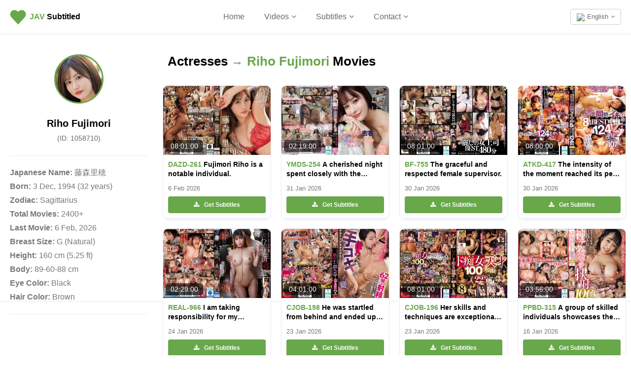

--- FILE ---
content_type: text/html; charset=UTF-8
request_url: https://javsubtitled.com/videos/cast/riho-fujimori
body_size: 9205
content:
<!DOCTYPE html><html lang="en"><head><meta http-equiv="X-UA-Compatible" content="IE=Edge,chrome=1" /><title>Riho Fujimori (ID: 1058710) Japanese Adult Movies with English SRT Subtitles | JAV Subtitled</title><meta charset="UTF-8" /><meta name="description" content="Riho Fujimori (ID: 1058710) Japanese Adult Movie List with SRT English subtitles" /><meta property="og:title" content="Riho Fujimori (ID: 1058710) Japanese Adult Movies with English SRT Subtitles | JAV Subtitled" /> <meta name="twitter:title" content="Riho Fujimori (ID: 1058710) Japanese Adult Movies with English SRT Subtitles | JAV Subtitled" /><meta property="og:description" content="Riho Fujimori (ID: 1058710) Japanese Adult Movie List with SRT English subtitles" /><meta name="twitter:description" content="Riho Fujimori (ID: 1058710) Japanese Adult Movie List with SRT English subtitles" /><meta property="og:site_name" content="JAV Subtitled" /> <meta property="og:type" content="website" /><meta property="og:url" content="https://javsubtitled.com/videos/cast/riho-fujimori" /> <link rel="canonical" href="https://javsubtitled.com/videos/cast/riho-fujimori" /><link rel="alternate" href="https://javsubtitled.com/videos/cast/riho-fujimori" hreflang="x-default" /><link rel="alternate" href="https://javsubtitled.com/videos/cast/riho-fujimori" hreflang="en" /><link rel="alternate" href="https://javsubtitled.com/ja/videos/cast/riho-fujimori" hreflang="ja" /><link rel="alternate" href="https://javsubtitled.com/zh/videos/cast/riho-fujimori" hreflang="zh" /><link rel="alternate" href="https://javsubtitled.com/id/videos/cast/riho-fujimori" hreflang="id" /><base href="https://javsubtitled.com" /><meta name="twitter:site" content="@javsubtitled" /><meta name="twitter:card" content="summary_large_image" /><link rel="image_src" href="https://javsubtitled.com/includes/Layout/images/assets/javsubtitled-cover.jpg" /><meta property="og:image" content="https://javsubtitled.com/includes/Layout/images/assets/javsubtitled-cover.jpg" /><meta name="twitter:image" content="https://javsubtitled.com/includes/Layout/images/assets/javsubtitled-cover.jpg" /><meta name="viewport" content="initial-scale=1, viewport-fit=cover, width=device-width, maximum-scale=1.0, user-scalable=no" /></meta><meta name="mobile-web-app-capable" content="yes" /><meta name="apple-mobile-web-app-status-bar-style" content="white" /><link rel="apple-touch-icon" href="includes/Layout/images/logos/sitelogogreen.png" /><meta name="apple-mobile-web-app-title" content="JAV Subtitled"><meta name ="rating" content="adult" /><meta name="yandex-verification" content="240e4036c2160c17" /><link rel="preload" as="image" href="includes/Layout/images/preloaders/loader.gif" /><link rel="stylesheet" href="includes/Layout/css/bootstrap.min.css?v=47.4" /><link rel="preload" href="includes/Layout/css/bootstrap-datetimepicker.css?v=47.4" as="style" onload="this.rel='stylesheet'" /><link rel="preload" href="includes/Layout/css/colorpicker.css?v=47.4" as="style" onload="this.rel='stylesheet'" /><link rel="preload" href="includes/Layout/css/font-awesome.min.css?v=47.4" as="style" onload="this.rel='stylesheet'" /><link rel="stylesheet" href="includes/Layout/css/javsubtitled.css?v=47.4" /><link rel="preload" href="includes/Layout/css/circle.css?v=47.4" as="style" onload="this.rel='stylesheet'" /><link rel="preload" href="includes/Layout/css/jcrop.css?v=47.4" as="style" onload="this.rel='stylesheet'" /><link rel="preload" href="includes/Layout/css/medium-editor.css?v=47.4" type="text/css" as="style" onload="this.rel='stylesheet'" /><link rel="preload" href="includes/Layout/css/medium-editor-default-template.css?v=47.4" type="text/css" as="style" onload="this.rel='stylesheet'" /><link rel="preload" href="includes/Layout/css/medium-editor-insert.css?v=47.4" type="text/css" as="style" onload="this.rel='stylesheet'" /><link rel="preload" href="https://vjs.zencdn.net/8.16.1/video-js.css" as="style" onload="this.rel='stylesheet'" /><link rel="preload" href="https://vjs.zencdn.net/8.0.0/video-js.css" as="style" onload="this.rel='stylesheet'" /><link id="color-css" rel="preload" href="includes/Layout/css/colors/green.css?v=47.4" as="style" onload="this.rel='stylesheet'" /><link rel="shortcut icon" type="image/x-icon" href="https://javsubtitled.com/javsubtitled.ico" /><script src="includes/Layout/js/jquery-2.1.1.min.js"></script><script>$(document).ready(function(){$(window).data('sitecode', "javsubtitled");$(window).data('domainname', "javsubtitled.com");$(window).data('brandtitle', "JAV Subtitled");$(window).data('defaultcolor', "#69A74B");$(window).data('siteurl', "https://javsubtitled.com");$(window).data('apiurl', "https://javsubtitled.com/API/v1.0");$(window).data('uniqueid', "d95700a1fc3b42922c75e3a4a39d0cbb");$(window).data('enckey', "6418cb737518382c5d89ed4019c2cf7a");$(window).data('logincookie', "logincookie");$(window).data('businessprofileid', "0");$(window).data('profileid', "0");$(window).data('accountid', "0");$(window).data('token', "");$(window).data('profile', "");$(window).data('deviceos', "Mozilla/5.0 (Macintosh; Intel Mac OS X 10_15_7) AppleWebKit/537.36 (KHTML, like Gecko) Chrome/131.0.0.0 Safari/537.36; ClaudeBot/1.0; +claudebot@anthropic.com)");$(window).data('profile', '');$(window).data('account', '');$(window).data('country', '');$(window).data('logintitle', '');$(window).data('remoteaddr', '52.15.80.244');$(window).data('language', 'en');$(window).data('browserlanguage', 'en');});</script><script type="text/javascript" src="includes/Layout/js/headerscript.js?v=47.4"></script><script type="text/javascript" src="includes/Languages/javsubtitled/en.js?v=47.4"></script></head><body><div class="modal fade" id="myModal" style="max-height:100%; overflow-y:auto; z-index:102;"></div><div class="modal fade" id="myModal2" style="max-height:100%; overflow-y:auto; z-index:103;"></div><div id="feedloader" align="center" style="display:none; position:fixed; left:50%; top:40%; background-color:black; vertical-align:middle; width:60px; height:60px; border-radius:360px; margin-top:-30px; margin-left:-30px; opacity:0.7; z-index:99999999999; padding-top:7px;"><img src="includes/Layout/images/preloaders/loader.gif" /></div><div align="center" style="position:fixed; z-index:4; background-color:white; top:0px; left:0px; color:black; font-weight:bold; width:100%; padding:20px; min-height:65px; padding-top:15px; border-bottom:1px solid #eeeeee; box-shadow:0px 0px 5px #eeeeee;"><div style="position:relative;" align="center"><a href="https://javsubtitled.com/" style="color:black;" title="JAV Subtitled"><img src="includes/Layout/images/logos/sitelogogreen.png" alt="JAV Subtitled Logo" class="logoimg" /></a><p class="logotext"><a href="https://javsubtitled.com/" style="color:black;" title="JAV Subtitled"><strong style="color:#69A74B;">J<strong style="color:#69A74B;">AV</strong></strong> Subtitled</a></p><div class="dropdown" style="position:absolute; top:3px; right:0px;">
<button class="btn btn-default dropdown-toggle" data-toggle="dropdown" aria-haspopup="true" aria-expanded="true" style="font-size:13px; color:#666666; font-weight:normal; background-color:transparent; vertical-align:bottom;"><img src="https://javsubtitled.com/API/v1.0/images/Flags/32/gb.png" style="width:18px; height:auto; margin-right:5px;" />English<i class="fa fa-angle-down" style="margin-left:5px;"></i></button><ul style="text-align:left;" class="dropdown-menu dropdown-menu-right" aria-labelledby="dropdownMenu2"><li><a href="https://javsubtitled.com/videos/cast/riho-fujimori"><img src="https://javsubtitled.com/API/v1.0/images/Flags/32/gb.png" style="width:20px; height:auto; margin-right:5px;" />English</a></li>
<li><a href="https://javsubtitled.com/zh/videos/cast/riho-fujimori"><img src="https://javsubtitled.com/API/v1.0/images/Flags/32/cn.png" style="width:20px; height:auto; margin-right:5px;" />中文</a></li>
<li><a href="https://javsubtitled.com/ja/videos/cast/riho-fujimori"><img src="https://javsubtitled.com/API/v1.0/images/Flags/32/jp.png" style="width:20px; height:auto; margin-right:5px;" />日本語</a></li>
<li><a href="https://javsubtitled.com/id/videos/cast/riho-fujimori"><img src="https://javsubtitled.com/API/v1.0/images/Flags/32/id.png" style="width:20px; height:auto; margin-right:5px;" />Bahasa Indo</a></li>
</ul></div><ul style="list-style:none; padding:0px; margin:0px;" class="hidden-xs"><li style="margin-top:5px; display:inline-block; padding-left:20px; font-size:16px; padding-right:20px;"><a href="https://javsubtitled.com/" style="font-weight:normal; color:#666666;">Home</a></li><li class="dropdown" style="margin-top:5px; display:inline-block; padding-left:20px; padding-right:20px;"><span class="dropdown-toggle" type="button" data-toggle="dropdown" style="cursor:pointer; font-weight:normal; color:#666666; font-size:16px;">Videos<i class="fa fa-angle-down" style="margin-left:5px;"></i></span><ul class="dropdown-menu" style="text-align:left; max-height:300px; overflow-y:auto;"><li><a href="videos">All</a></li><li role="separator" class="divider"></li>
<li><a href="videos/popular">Popular</a></li><li><a href="videos/new">New</a></li><li><a href="videos/comingsoon">Upcoming</a></li><li class="loginbtn"><a href="javascript:void(0);">Your Saved</a></li><li role="separator" class="divider"></li>
<li><a href="categories">Categories</a></li><li><a href="casts">Actresses</a></li><li><a href="producers">Producers</a></li><li role="separator" class="divider"></li>
<li><a href="dmca">DMCA</a></li></ul></li><li class="dropdown" style="margin-top:5px; display:inline-block; padding-left:20px; padding-right:20px;"><span class="dropdown-toggle" type="button" data-toggle="dropdown" style="cursor:pointer; font-weight:normal; color:#666666; font-size:16px;">Subtitles<i class="fa fa-angle-down" style="margin-left:5px;"></i></span><ul class="dropdown-menu" style="text-align:left;"><li><a href="videos/subtitles">All</a></li><li role="separator" class="divider"></li>
<li><a href="videos/english-subtitles">English Subtitles</a></li><li><a href="videos/chinese-subtitles">Chinese Subtitles</a></li><li><a href="videos/japanese-subtitles">Japanese Subtitles</a></li></ul></li><li class="dropdown" style="margin-top:5px; display:inline-block; padding-left:20px; padding-right:20px;"><span class="dropdown-toggle" type="button" data-toggle="dropdown" style="cursor:pointer; font-weight:normal; color:#666666; font-size:16px;">Contact<i class="fa fa-angle-down" style="margin-left:5px;"></i></span><ul class="dropdown-menu" style="text-align:left;"><li><a href="contact">Contact</a></li><li role="separator" class="divider"></li>
<li><a href="dmca">DMCA</a></li></ul></li></ul><div class="dropdown hidden-md hidden-lg hidden-xl hidden-sm" style="position:absolute; top:0px; left:-15px;">
<button class="btn btn-default dropdown-toggle" data-toggle="dropdown" aria-haspopup="true" aria-expanded="true" style="border:0px; background-color:transparent;"><img src="includes/Layout/images/assets/menu.png" style="width:24px; height:auto;" /></button><ul style="text-align:left; max-height:280px; overflow-y:auto;" class="dropdown-menu" aria-labelledby="dropdownMenu2"><li><a href="https://javsubtitled.com/">Home</a></li>
<li role="separator" class="divider"></li>
<li class="dropdown-header">Subtitles</li><li><a href="videos/subtitles">All</a></li>
<li><a href="videos/english-subtitles">English Subtitles</a></li><li><a href="videos/chinese-subtitles">Chinese Subtitles</a></li><li><a href="videos/japanese-subtitles">Japanese Subtitles</a></li><li role="separator" class="divider"></li>
<li class="dropdown-header">Videos</li><li><a href="videos">All</a></li>
<li><a href="videos/popular">Popular</a></li>
<li><a href="videos/new">New</a></li>
<li><a href="videos/comingsoon">Upcoming</a></li>
<li role="separator" class="divider"></li>
<li><a href="categories">Categories</a></li>
<li><a href="casts">Actresses</a></li>
<li><a href="producers">Producers</a></li><li role="separator" class="divider"></li>
<li><a href="contact">Contact</a></li>
<li><a href="dmca">DMCA</a></li>
<li role="separator" class="logoutlink divider" style="display:none;"></li>
<li class="logoutlink logoutbtn" style="display:none;"><a href="javascript:void(0);">Log Out</a></li>
</ul></div></div></div><div id="maincontainer"><div align="center" style="clear:both; background-color:white; border-bottom:1px solid #E3E7F0; padding-top:25px; padding-bottom:25px;"><div style="padding:0px; min-height:500px;"><div class="col-md-3" style="padding:0px;"><div style="margin:20px;"><div align="center" style="margin:25px;"><span style="border:3px solid #69A74B; display:block; background-image:url('http://pics.dmm.co.jp/mono/actjpgs/huzimori_riho.jpg'); background-size:cover; background-position:center; border-radius:360px; background-color:#f9f9f9; border-radius:360px; width:100px; height:100px;"></span></div><h2 align="center" style="margin-bottom:0px;">Riho Fujimori</h2><h2 style="margin:0px; font-weight:normal; color:#666666; font-size:14px;">(ID: 1058710)</h2><hr /><div align="left"><strong>Japanese Name:</strong> 藤森里穂</div><div align="left"><strong>Born:</strong> 3 Dec, 1994 (32 years)</div><div align="left"><strong>Zodiac:</strong> Sagittarius</div><div align="left"><strong>Total Movies:</strong> 2400+</div><div align="left"><strong>Last Movie:</strong> 6 Feb, 2026</div><div align="left"><strong>Breast Size:</strong> G (Natural)</div><div align="left"><strong>Height:</strong> 160 cm (5.25 ft)</div><div align="left"><strong>Body:</strong> 89-60-88 cm</div><div align="left"><strong>Eye Color:</strong> Black</div><div align="left"><strong>Hair Color:</strong> Brown</div><hr /></div></div><div class="col-md-9" style="padding:0px;"><h1 align="left"><a href="casts" style="color:black;">Actresses</a> <i class="fa fa-long-arrow-right" style="color:#999999; font-size:15px; margin-left:5px; margin-right:5px;"></i> <strong style="color:#69A74B">Riho Fujimori</strong> Movies</h1><div class="col-sm-6 col-md-4 col-lg-3 col-xl-3" style="padding:0px; position:relative;"><a href="movie/dazd00261" title="DAZD-261 Subtitles"><div class="videobox" style="position:relative; border-radius:10px; height:270px; overflow:hidden;"><span style="background-color:#f9f9f9; display:block; width:100%; height:140px; background-image:url('https://pics.dmm.co.jp/digital/video/dazd00261/dazd00261pl.jpg?v=47.4&type=cdn'); background-size:cover; background-position:center;"></span><div style="background-color:rgba(0,0,0,0.6); position:absolute; top:110px; left:5px; text-align:left; padding:10px; line-height:14px; border-radius:5px; font-size:14px; padding-top:5px; padding-bottom:5px; color:white;" title="Movie Length: 481 mins">08:01:00</div><p style="font-size:14px; margin:10px; line-height:19px; color:black; font-weight:bold; -webkit-line-clamp:2; display:-webkit-box; text-overflow:ellipsis; -webkit-box-orient:vertical; overflow:hidden;" align="left"><strong style="color:#69A74B;">DAZD-261</strong> Fujimori Riho is a notable individual.</p><p style="font-size:13px; margin:10px; line-height:19px; color:#777777; -webkit-line-clamp:1; display:-webkit-box; text-overflow:ellipsis; -webkit-box-orient:vertical; overflow:hidden;" align="left">6 Feb 2026</p><div style="position:absolute; bottom:10px; left:10px; right:10px;">
<button class="btn btn-success" style="width:100%; font-size:12px; line-height:12px; font-weight:bold; padding:10px; background-color:#69A74B;"><i class="fa fa-download" style="margin-right:10px;"></i>Get Subtitles</button></div></div></a></div><div class="col-sm-6 col-md-4 col-lg-3 col-xl-3" style="padding:0px; position:relative;"><a href="movie/ymds00254" title="YMDS-254 Subtitles"><div class="videobox" style="position:relative; border-radius:10px; height:270px; overflow:hidden;"><span style="background-color:#f9f9f9; display:block; width:100%; height:140px; background-image:url('https://pics.dmm.co.jp/digital/video/ymds00254/ymds00254pl.jpg?v=47.4&type=cdn'); background-size:cover; background-position:center;"></span><div style="background-color:rgba(0,0,0,0.6); position:absolute; top:110px; left:5px; text-align:left; padding:10px; line-height:14px; border-radius:5px; font-size:14px; padding-top:5px; padding-bottom:5px; color:white;" title="Movie Length: 139 mins">02:19:00</div><p style="font-size:14px; margin:10px; line-height:19px; color:black; font-weight:bold; -webkit-line-clamp:2; display:-webkit-box; text-overflow:ellipsis; -webkit-box-orient:vertical; overflow:hidden;" align="left"><strong style="color:#69A74B;">YMDS-254</strong> A cherished night spent closely with the admired Fujimori Riho, filled with affection.</p><p style="font-size:13px; margin:10px; line-height:19px; color:#777777; -webkit-line-clamp:1; display:-webkit-box; text-overflow:ellipsis; -webkit-box-orient:vertical; overflow:hidden;" align="left">31 Jan 2026</p><div style="position:absolute; bottom:10px; left:10px; right:10px;">
<button class="btn btn-success" style="width:100%; font-size:12px; line-height:12px; font-weight:bold; padding:10px; background-color:#69A74B;"><i class="fa fa-download" style="margin-right:10px;"></i>Get Subtitles</button></div></div></a></div><div class="col-sm-6 col-md-4 col-lg-3 col-xl-3" style="padding:0px; position:relative;"><a href="movie/bf00755" title="BF-755 Subtitles"><div class="videobox" style="position:relative; border-radius:10px; height:270px; overflow:hidden;"><span style="background-color:#f9f9f9; display:block; width:100%; height:140px; background-image:url('https://pics.dmm.co.jp/digital/video/bf00755/bf00755pl.jpg?v=47.4&type=cdn'); background-size:cover; background-position:center;"></span><div style="background-color:rgba(0,0,0,0.6); position:absolute; top:110px; left:5px; text-align:left; padding:10px; line-height:14px; border-radius:5px; font-size:14px; padding-top:5px; padding-bottom:5px; color:white;" title="Movie Length: 481 mins">08:01:00</div><p style="font-size:14px; margin:10px; line-height:19px; color:black; font-weight:bold; -webkit-line-clamp:2; display:-webkit-box; text-overflow:ellipsis; -webkit-box-orient:vertical; overflow:hidden;" align="left"><strong style="color:#69A74B;">BF-755</strong> The graceful and respected female supervisor.</p><p style="font-size:13px; margin:10px; line-height:19px; color:#777777; -webkit-line-clamp:1; display:-webkit-box; text-overflow:ellipsis; -webkit-box-orient:vertical; overflow:hidden;" align="left">30 Jan 2026</p><div style="position:absolute; bottom:10px; left:10px; right:10px;">
<button class="btn btn-success" style="width:100%; font-size:12px; line-height:12px; font-weight:bold; padding:10px; background-color:#69A74B;"><i class="fa fa-download" style="margin-right:10px;"></i>Get Subtitles</button></div></div></a></div><div class="col-sm-6 col-md-4 col-lg-3 col-xl-3" style="padding:0px; position:relative;"><a href="movie/atkd00417" title="ATKD-417 Subtitles"><div class="videobox" style="position:relative; border-radius:10px; height:270px; overflow:hidden;"><span style="background-color:#f9f9f9; display:block; width:100%; height:140px; background-image:url('https://pics.dmm.co.jp/digital/video/atkd00417/atkd00417pl.jpg?v=47.4&type=cdn'); background-size:cover; background-position:center;"></span><div style="background-color:rgba(0,0,0,0.6); position:absolute; top:110px; left:5px; text-align:left; padding:10px; line-height:14px; border-radius:5px; font-size:14px; padding-top:5px; padding-bottom:5px; color:white;" title="Movie Length: 480 mins">08:00:00</div><p style="font-size:14px; margin:10px; line-height:19px; color:black; font-weight:bold; -webkit-line-clamp:2; display:-webkit-box; text-overflow:ellipsis; -webkit-box-orient:vertical; overflow:hidden;" align="left"><strong style="color:#69A74B;">ATKD-417</strong> The intensity of the moment reached its peak as emotions intertwined in a shared experience.</p><p style="font-size:13px; margin:10px; line-height:19px; color:#777777; -webkit-line-clamp:1; display:-webkit-box; text-overflow:ellipsis; -webkit-box-orient:vertical; overflow:hidden;" align="left">30 Jan 2026</p><div style="position:absolute; bottom:10px; left:10px; right:10px;">
<button class="btn btn-success" style="width:100%; font-size:12px; line-height:12px; font-weight:bold; padding:10px; background-color:#69A74B;"><i class="fa fa-download" style="margin-right:10px;"></i>Get Subtitles</button></div></div></a></div><div class="col-sm-6 col-md-4 col-lg-3 col-xl-3" style="padding:0px; position:relative;"><a href="movie/real00966" title="REAL-966 Subtitles"><div class="videobox" style="position:relative; border-radius:10px; height:270px; overflow:hidden;"><span style="background-color:#f9f9f9; display:block; width:100%; height:140px; background-image:url('https://pics.dmm.co.jp/digital/video/real00966/real00966pl.jpg?v=47.4&type=cdn'); background-size:cover; background-position:center;"></span><div style="background-color:rgba(0,0,0,0.6); position:absolute; top:110px; left:5px; text-align:left; padding:10px; line-height:14px; border-radius:5px; font-size:14px; padding-top:5px; padding-bottom:5px; color:white;" title="Movie Length: 149 mins">02:29:00</div><p style="font-size:14px; margin:10px; line-height:19px; color:black; font-weight:bold; -webkit-line-clamp:2; display:-webkit-box; text-overflow:ellipsis; -webkit-box-orient:vertical; overflow:hidden;" align="left"><strong style="color:#69A74B;">REAL-966</strong> I am taking responsibility for my husband’s debts by making personal sacrifices.</p><p style="font-size:13px; margin:10px; line-height:19px; color:#777777; -webkit-line-clamp:1; display:-webkit-box; text-overflow:ellipsis; -webkit-box-orient:vertical; overflow:hidden;" align="left">24 Jan 2026</p><div style="position:absolute; bottom:10px; left:10px; right:10px;">
<button class="btn btn-success" style="width:100%; font-size:12px; line-height:12px; font-weight:bold; padding:10px; background-color:#69A74B;"><i class="fa fa-download" style="margin-right:10px;"></i>Get Subtitles</button></div></div></a></div><div class="col-sm-6 col-md-4 col-lg-3 col-xl-3" style="padding:0px; position:relative;"><a href="movie/cjob00198" title="CJOB-198 Subtitles"><div class="videobox" style="position:relative; border-radius:10px; height:270px; overflow:hidden;"><span style="background-color:#f9f9f9; display:block; width:100%; height:140px; background-image:url('https://pics.dmm.co.jp/digital/video/cjob00198/cjob00198pl.jpg?v=47.4&type=cdn'); background-size:cover; background-position:center;"></span><div style="background-color:rgba(0,0,0,0.6); position:absolute; top:110px; left:5px; text-align:left; padding:10px; line-height:14px; border-radius:5px; font-size:14px; padding-top:5px; padding-bottom:5px; color:white;" title="Movie Length: 241 mins">04:01:00</div><p style="font-size:14px; margin:10px; line-height:19px; color:black; font-weight:bold; -webkit-line-clamp:2; display:-webkit-box; text-overflow:ellipsis; -webkit-box-orient:vertical; overflow:hidden;" align="left"><strong style="color:#69A74B;">CJOB-198</strong> He was startled from behind and ended up losing his composure unexpectedly.</p><p style="font-size:13px; margin:10px; line-height:19px; color:#777777; -webkit-line-clamp:1; display:-webkit-box; text-overflow:ellipsis; -webkit-box-orient:vertical; overflow:hidden;" align="left">23 Jan 2026</p><div style="position:absolute; bottom:10px; left:10px; right:10px;">
<button class="btn btn-success" style="width:100%; font-size:12px; line-height:12px; font-weight:bold; padding:10px; background-color:#69A74B;"><i class="fa fa-download" style="margin-right:10px;"></i>Get Subtitles</button></div></div></a></div><div class="col-sm-6 col-md-4 col-lg-3 col-xl-3" style="padding:0px; position:relative;"><a href="movie/cjob00196" title="CJOB-196 Subtitles"><div class="videobox" style="position:relative; border-radius:10px; height:270px; overflow:hidden;"><span style="background-color:#f9f9f9; display:block; width:100%; height:140px; background-image:url('https://pics.dmm.co.jp/digital/video/cjob00196/cjob00196pl.jpg?v=47.4&type=cdn'); background-size:cover; background-position:center;"></span><div style="background-color:rgba(0,0,0,0.6); position:absolute; top:110px; left:5px; text-align:left; padding:10px; line-height:14px; border-radius:5px; font-size:14px; padding-top:5px; padding-bottom:5px; color:white;" title="Movie Length: 481 mins">08:01:00</div><p style="font-size:14px; margin:10px; line-height:19px; color:black; font-weight:bold; -webkit-line-clamp:2; display:-webkit-box; text-overflow:ellipsis; -webkit-box-orient:vertical; overflow:hidden;" align="left"><strong style="color:#69A74B;">CJOB-196</strong> Her skills and techniques are exceptional, showcasing true talent and mastery in her craft.</p><p style="font-size:13px; margin:10px; line-height:19px; color:#777777; -webkit-line-clamp:1; display:-webkit-box; text-overflow:ellipsis; -webkit-box-orient:vertical; overflow:hidden;" align="left">23 Jan 2026</p><div style="position:absolute; bottom:10px; left:10px; right:10px;">
<button class="btn btn-success" style="width:100%; font-size:12px; line-height:12px; font-weight:bold; padding:10px; background-color:#69A74B;"><i class="fa fa-download" style="margin-right:10px;"></i>Get Subtitles</button></div></div></a></div><div class="col-sm-6 col-md-4 col-lg-3 col-xl-3" style="padding:0px; position:relative;"><a href="movie/ppbd00315" title="PPBD-315 Subtitles"><div class="videobox" style="position:relative; border-radius:10px; height:270px; overflow:hidden;"><span style="background-color:#f9f9f9; display:block; width:100%; height:140px; background-image:url('https://pics.dmm.co.jp/digital/video/ppbd00315/ppbd00315pl.jpg?v=47.4&type=cdn'); background-size:cover; background-position:center;"></span><div style="background-color:rgba(0,0,0,0.6); position:absolute; top:110px; left:5px; text-align:left; padding:10px; line-height:14px; border-radius:5px; font-size:14px; padding-top:5px; padding-bottom:5px; color:white;" title="Movie Length: 236 mins">03:56:00</div><p style="font-size:14px; margin:10px; line-height:19px; color:black; font-weight:bold; -webkit-line-clamp:2; display:-webkit-box; text-overflow:ellipsis; -webkit-box-orient:vertical; overflow:hidden;" align="left"><strong style="color:#69A74B;">PPBD-315</strong> A group of skilled individuals showcases their impressive talents in a captivating performance.</p><p style="font-size:13px; margin:10px; line-height:19px; color:#777777; -webkit-line-clamp:1; display:-webkit-box; text-overflow:ellipsis; -webkit-box-orient:vertical; overflow:hidden;" align="left">16 Jan 2026</p><div style="position:absolute; bottom:10px; left:10px; right:10px;">
<button class="btn btn-success" style="width:100%; font-size:12px; line-height:12px; font-weight:bold; padding:10px; background-color:#69A74B;"><i class="fa fa-download" style="margin-right:10px;"></i>Get Subtitles</button></div></div></a></div><div class="col-sm-6 col-md-4 col-lg-3 col-xl-3" style="padding:0px; position:relative;"><a href="movie/mizd00512" title="MIZD-512 Subtitles"><div class="videobox" style="position:relative; border-radius:10px; height:270px; overflow:hidden;"><span style="background-color:#f9f9f9; display:block; width:100%; height:140px; background-image:url('https://pics.dmm.co.jp/digital/video/mizd00512/mizd00512pl.jpg?v=47.4&type=cdn'); background-size:cover; background-position:center;"></span><div style="background-color:rgba(0,0,0,0.6); position:absolute; top:110px; left:5px; text-align:left; padding:10px; line-height:14px; border-radius:5px; font-size:14px; padding-top:5px; padding-bottom:5px; color:white;" title="Movie Length: 208 mins">03:28:00</div><p style="font-size:14px; margin:10px; line-height:19px; color:black; font-weight:bold; -webkit-line-clamp:2; display:-webkit-box; text-overflow:ellipsis; -webkit-box-orient:vertical; overflow:hidden;" align="left"><strong style="color:#69A74B;">MIZD-512</strong> The overwhelming sensation left him breathless, unable to control his reactions as his body trembled with intense pleasure.</p><p style="font-size:13px; margin:10px; line-height:19px; color:#777777; -webkit-line-clamp:1; display:-webkit-box; text-overflow:ellipsis; -webkit-box-orient:vertical; overflow:hidden;" align="left">16 Jan 2026</p><div style="position:absolute; bottom:10px; left:10px; right:10px;">
<button class="btn btn-success" style="width:100%; font-size:12px; line-height:12px; font-weight:bold; padding:10px; background-color:#69A74B;"><i class="fa fa-download" style="margin-right:10px;"></i>Get Subtitles</button></div></div></a></div><div class="col-sm-6 col-md-4 col-lg-3 col-xl-3" style="padding:0px; position:relative;"><a href="movie/dazd00267" title="DAZD-267 Subtitles"><div class="videobox" style="position:relative; border-radius:10px; height:270px; overflow:hidden;"><span style="background-color:#f9f9f9; display:block; width:100%; height:140px; background-image:url('https://pics.dmm.co.jp/digital/video/dazd00267/dazd00267pl.jpg?v=47.4&type=cdn'); background-size:cover; background-position:center;"></span><div style="background-color:rgba(0,0,0,0.6); position:absolute; top:110px; left:5px; text-align:left; padding:10px; line-height:14px; border-radius:5px; font-size:14px; padding-top:5px; padding-bottom:5px; color:white;" title="Movie Length: 931 mins">15:31:00</div><p style="font-size:14px; margin:10px; line-height:19px; color:black; font-weight:bold; -webkit-line-clamp:2; display:-webkit-box; text-overflow:ellipsis; -webkit-box-orient:vertical; overflow:hidden;" align="left"><strong style="color:#69A74B;">DAZD-267</strong> Top-rated actresses star in a popular series featured daily in a luxurious monthly calendar extravaganza.</p><p style="font-size:13px; margin:10px; line-height:19px; color:#777777; -webkit-line-clamp:1; display:-webkit-box; text-overflow:ellipsis; -webkit-box-orient:vertical; overflow:hidden;" align="left">9 Jan 2026</p><div style="position:absolute; bottom:10px; left:10px; right:10px;">
<button class="btn btn-success" style="width:100%; font-size:12px; line-height:12px; font-weight:bold; padding:10px; background-color:#69A74B;"><i class="fa fa-download" style="margin-right:10px;"></i>Get Subtitles</button></div></div></a></div><div class="col-sm-6 col-md-4 col-lg-3 col-xl-3" style="padding:0px; position:relative;"><a href="movie/dazd00273" title="DAZD-273 Subtitles"><div class="videobox" style="position:relative; border-radius:10px; height:270px; overflow:hidden;"><span style="background-color:#f9f9f9; display:block; width:100%; height:140px; background-image:url('https://pics.dmm.co.jp/digital/video/dazd00273/dazd00273pl.jpg?v=47.4&type=cdn'); background-size:cover; background-position:center;"></span><div style="background-color:rgba(0,0,0,0.6); position:absolute; top:110px; left:5px; text-align:left; padding:10px; line-height:14px; border-radius:5px; font-size:14px; padding-top:5px; padding-bottom:5px; color:white;" title="Movie Length: 219 mins">03:39:00</div><p style="font-size:14px; margin:10px; line-height:19px; color:black; font-weight:bold; -webkit-line-clamp:2; display:-webkit-box; text-overflow:ellipsis; -webkit-box-orient:vertical; overflow:hidden;" align="left"><strong style="color:#69A74B;">DAZD-273</strong> The intense riding motion and overwhelming sensations left rationality shattered in a moment of heightened emotions.</p><p style="font-size:13px; margin:10px; line-height:19px; color:#777777; -webkit-line-clamp:1; display:-webkit-box; text-overflow:ellipsis; -webkit-box-orient:vertical; overflow:hidden;" align="left">9 Jan 2026</p><div style="position:absolute; bottom:10px; left:10px; right:10px;">
<button class="btn btn-success" style="width:100%; font-size:12px; line-height:12px; font-weight:bold; padding:10px; background-color:#69A74B;"><i class="fa fa-download" style="margin-right:10px;"></i>Get Subtitles</button></div></div></a></div><div class="col-sm-6 col-md-4 col-lg-3 col-xl-3" style="padding:0px; position:relative;"><a href="movie/atkd00414" title="ATKD-414 Subtitles"><div class="videobox" style="position:relative; border-radius:10px; height:270px; overflow:hidden;"><span style="background-color:#f9f9f9; display:block; width:100%; height:140px; background-image:url('https://pics.dmm.co.jp/digital/video/atkd00414/atkd00414pl.jpg?v=47.4&type=cdn'); background-size:cover; background-position:center;"></span><div style="background-color:rgba(0,0,0,0.6); position:absolute; top:110px; left:5px; text-align:left; padding:10px; line-height:14px; border-radius:5px; font-size:14px; padding-top:5px; padding-bottom:5px; color:white;" title="Movie Length: 475 mins">07:55:00</div><p style="font-size:14px; margin:10px; line-height:19px; color:black; font-weight:bold; -webkit-line-clamp:2; display:-webkit-box; text-overflow:ellipsis; -webkit-box-orient:vertical; overflow:hidden;" align="left"><strong style="color:#69A74B;">ATKD-414</strong> She gracefully reached an overwhelming state of pure bliss, enveloped in a serene and captivating presence.</p><p style="font-size:13px; margin:10px; line-height:19px; color:#777777; -webkit-line-clamp:1; display:-webkit-box; text-overflow:ellipsis; -webkit-box-orient:vertical; overflow:hidden;" align="left">1 Jan 2026</p><div style="position:absolute; bottom:10px; left:10px; right:10px;">
<button class="btn btn-success" style="width:100%; font-size:12px; line-height:12px; font-weight:bold; padding:10px; background-color:#69A74B;"><i class="fa fa-download" style="margin-right:10px;"></i>Get Subtitles</button></div></div></a></div><div class="col-sm-6 col-md-4 col-lg-3 col-xl-3" style="padding:0px; position:relative;"><a href="movie/bmw00350" title="BMW-350 Subtitles"><div class="videobox" style="position:relative; border-radius:10px; height:270px; overflow:hidden;"><span style="background-color:#f9f9f9; display:block; width:100%; height:140px; background-image:url('https://pics.dmm.co.jp/digital/video/bmw00350/bmw00350pl.jpg?v=47.4&type=cdn'); background-size:cover; background-position:center;"></span><div style="background-color:rgba(0,0,0,0.6); position:absolute; top:110px; left:5px; text-align:left; padding:10px; line-height:14px; border-radius:5px; font-size:14px; padding-top:5px; padding-bottom:5px; color:white;" title="Movie Length: 207 mins">03:27:00</div><p style="font-size:14px; margin:10px; line-height:19px; color:black; font-weight:bold; -webkit-line-clamp:2; display:-webkit-box; text-overflow:ellipsis; -webkit-box-orient:vertical; overflow:hidden;" align="left"><strong style="color:#69A74B;">BMW-350</strong> Physical intimacy with repeated pressure and connection.</p><p style="font-size:13px; margin:10px; line-height:19px; color:#777777; -webkit-line-clamp:1; display:-webkit-box; text-overflow:ellipsis; -webkit-box-orient:vertical; overflow:hidden;" align="left">1 Jan 2026</p><div style="position:absolute; bottom:10px; left:10px; right:10px;">
<button class="btn btn-success" style="width:100%; font-size:12px; line-height:12px; font-weight:bold; padding:10px; background-color:#69A74B;"><i class="fa fa-download" style="margin-right:10px;"></i>Get Subtitles</button></div></div></a></div><div class="col-sm-6 col-md-4 col-lg-3 col-xl-3" style="padding:0px; position:relative;"><a href="movie/atkd00413" title="ATKD-413 Subtitles"><div class="videobox" style="position:relative; border-radius:10px; height:270px; overflow:hidden;"><span style="background-color:#f9f9f9; display:block; width:100%; height:140px; background-image:url('https://pics.dmm.co.jp/digital/video/atkd00413/atkd00413pl.jpg?v=47.4&type=cdn'); background-size:cover; background-position:center;"></span><div style="background-color:rgba(0,0,0,0.6); position:absolute; top:110px; left:5px; text-align:left; padding:10px; line-height:14px; border-radius:5px; font-size:14px; padding-top:5px; padding-bottom:5px; color:white;" title="Movie Length: 481 mins">08:01:00</div><p style="font-size:14px; margin:10px; line-height:19px; color:black; font-weight:bold; -webkit-line-clamp:2; display:-webkit-box; text-overflow:ellipsis; -webkit-box-orient:vertical; overflow:hidden;" align="left"><strong style="color:#69A74B;">ATKD-413</strong> Two individuals engaged in a close embrace, their connection intense and profound.</p><p style="font-size:13px; margin:10px; line-height:19px; color:#777777; -webkit-line-clamp:1; display:-webkit-box; text-overflow:ellipsis; -webkit-box-orient:vertical; overflow:hidden;" align="left">1 Jan 2026</p><div style="position:absolute; bottom:10px; left:10px; right:10px;">
<button class="btn btn-success" style="width:100%; font-size:12px; line-height:12px; font-weight:bold; padding:10px; background-color:#69A74B;"><i class="fa fa-download" style="margin-right:10px;"></i>Get Subtitles</button></div></div></a></div><div class="col-sm-6 col-md-4 col-lg-3 col-xl-3" style="padding:0px; position:relative;"><a href="movie/gvh00805" title="GVH-805 Subtitles"><div class="videobox" style="position:relative; border-radius:10px; height:270px; overflow:hidden;"><span style="background-color:#f9f9f9; display:block; width:100%; height:140px; background-image:url('https://pics.dmm.co.jp/digital/video/gvh00805/gvh00805pl.jpg?v=47.4&type=cdn'); background-size:cover; background-position:center;"></span><div style="background-color:rgba(0,0,0,0.6); position:absolute; top:110px; left:5px; text-align:left; padding:10px; line-height:14px; border-radius:5px; font-size:14px; padding-top:5px; padding-bottom:5px; color:white;" title="Movie Length: 162 mins">02:42:00</div><p style="font-size:14px; margin:10px; line-height:19px; color:black; font-weight:bold; -webkit-line-clamp:2; display:-webkit-box; text-overflow:ellipsis; -webkit-box-orient:vertical; overflow:hidden;" align="left"><strong style="color:#69A74B;">GVH-805</strong> I will help you overcome workplace harassment and find a positive resolution with our supportive team leader.</p><p style="font-size:13px; margin:10px; line-height:19px; color:#777777; -webkit-line-clamp:1; display:-webkit-box; text-overflow:ellipsis; -webkit-box-orient:vertical; overflow:hidden;" align="left">20 Dec 2025</p><div style="position:absolute; bottom:10px; left:10px; right:10px;">
<button class="btn btn-success" style="width:100%; font-size:12px; line-height:12px; font-weight:bold; padding:10px; background-color:#69A74B;"><i class="fa fa-download" style="margin-right:10px;"></i>Get Subtitles</button></div></div></a></div><div class="col-sm-6 col-md-4 col-lg-3 col-xl-3" style="padding:0px; position:relative;"><a href="movie/mkmp00697" title="MKMP-697 Subtitles"><div class="videobox" style="position:relative; border-radius:10px; height:270px; overflow:hidden;"><span style="background-color:#f9f9f9; display:block; width:100%; height:140px; background-image:url('https://pics.dmm.co.jp/digital/video/mkmp00697/mkmp00697pl.jpg?v=47.4&type=cdn'); background-size:cover; background-position:center;"></span><div style="background-color:rgba(0,0,0,0.6); position:absolute; top:110px; left:5px; text-align:left; padding:10px; line-height:14px; border-radius:5px; font-size:14px; padding-top:5px; padding-bottom:5px; color:white;" title="Movie Length: 241 mins">04:01:00</div><p style="font-size:14px; margin:10px; line-height:19px; color:black; font-weight:bold; -webkit-line-clamp:2; display:-webkit-box; text-overflow:ellipsis; -webkit-box-orient:vertical; overflow:hidden;" align="left"><strong style="color:#69A74B;">MKMP-697</strong> Her charming face and graceful demeanor bring immense joy to everyone around her.</p><p style="font-size:13px; margin:10px; line-height:19px; color:#777777; -webkit-line-clamp:1; display:-webkit-box; text-overflow:ellipsis; -webkit-box-orient:vertical; overflow:hidden;" align="left">20 Dec 2025</p><div style="position:absolute; bottom:10px; left:10px; right:10px;">
<button class="btn btn-success" style="width:100%; font-size:12px; line-height:12px; font-weight:bold; padding:10px; background-color:#69A74B;"><i class="fa fa-download" style="margin-right:10px;"></i>Get Subtitles</button></div></div></a></div><div class="col-sm-6 col-md-4 col-lg-3 col-xl-3" style="padding:0px; position:relative;"><a href="movie/umso00621" title="UMSO-621 Subtitles"><div class="videobox" style="position:relative; border-radius:10px; height:270px; overflow:hidden;"><span style="background-color:#f9f9f9; display:block; width:100%; height:140px; background-image:url('https://pics.dmm.co.jp/digital/video/umso00621/umso00621pl.jpg?v=47.4&type=cdn'); background-size:cover; background-position:center;"></span><div style="background-color:rgba(0,0,0,0.6); position:absolute; top:110px; left:5px; text-align:left; padding:10px; line-height:14px; border-radius:5px; font-size:14px; padding-top:5px; padding-bottom:5px; color:white;" title="Movie Length: 241 mins">04:01:00</div><p style="font-size:14px; margin:10px; line-height:19px; color:black; font-weight:bold; -webkit-line-clamp:2; display:-webkit-box; text-overflow:ellipsis; -webkit-box-orient:vertical; overflow:hidden;" align="left"><strong style="color:#69A74B;">UMSO-621</strong> A special showcase featuring graceful movements in equestrian performances.</p><p style="font-size:13px; margin:10px; line-height:19px; color:#777777; -webkit-line-clamp:1; display:-webkit-box; text-overflow:ellipsis; -webkit-box-orient:vertical; overflow:hidden;" align="left">20 Dec 2025</p><div style="position:absolute; bottom:10px; left:10px; right:10px;">
<button class="btn btn-success" style="width:100%; font-size:12px; line-height:12px; font-weight:bold; padding:10px; background-color:#69A74B;"><i class="fa fa-download" style="margin-right:10px;"></i>Get Subtitles</button></div></div></a></div><div class="col-sm-6 col-md-4 col-lg-3 col-xl-3" style="padding:0px; position:relative;"><a href="movie/cjob00197" title="CJOB-197 Subtitles"><div class="videobox" style="position:relative; border-radius:10px; height:270px; overflow:hidden;"><span style="background-color:#f9f9f9; display:block; width:100%; height:140px; background-image:url('https://pics.dmm.co.jp/digital/video/cjob00197/cjob00197pl.jpg?v=47.4&type=cdn'); background-size:cover; background-position:center;"></span><div style="background-color:rgba(0,0,0,0.6); position:absolute; top:110px; left:5px; text-align:left; padding:10px; line-height:14px; border-radius:5px; font-size:14px; padding-top:5px; padding-bottom:5px; color:white;" title="Movie Length: 481 mins">08:01:00</div><p style="font-size:14px; margin:10px; line-height:19px; color:black; font-weight:bold; -webkit-line-clamp:2; display:-webkit-box; text-overflow:ellipsis; -webkit-box-orient:vertical; overflow:hidden;" align="left"><strong style="color:#69A74B;">CJOB-197</strong> We aim to create a positive and enjoyable experience for everyone involved.</p><p style="font-size:13px; margin:10px; line-height:19px; color:#777777; -webkit-line-clamp:1; display:-webkit-box; text-overflow:ellipsis; -webkit-box-orient:vertical; overflow:hidden;" align="left">19 Dec 2025</p><div style="position:absolute; bottom:10px; left:10px; right:10px;">
<button class="btn btn-success" style="width:100%; font-size:12px; line-height:12px; font-weight:bold; padding:10px; background-color:#69A74B;"><i class="fa fa-download" style="margin-right:10px;"></i>Get Subtitles</button></div></div></a></div><div class="col-sm-6 col-md-4 col-lg-3 col-xl-3" style="padding:0px; position:relative;"><a href="movie/mkck00405" title="MKCK-405 Subtitles"><div class="videobox" style="position:relative; border-radius:10px; height:270px; overflow:hidden;"><span style="background-color:#f9f9f9; display:block; width:100%; height:140px; background-image:url('https://pics.dmm.co.jp/digital/video/mkck00405/mkck00405pl.jpg?v=47.4&type=cdn'); background-size:cover; background-position:center;"></span><div style="background-color:rgba(0,0,0,0.6); position:absolute; top:110px; left:5px; text-align:left; padding:10px; line-height:14px; border-radius:5px; font-size:14px; padding-top:5px; padding-bottom:5px; color:white;" title="Movie Length: 462 mins">07:42:00</div><p style="font-size:14px; margin:10px; line-height:19px; color:black; font-weight:bold; -webkit-line-clamp:2; display:-webkit-box; text-overflow:ellipsis; -webkit-box-orient:vertical; overflow:hidden;" align="left"><strong style="color:#69A74B;">MKCK-405</strong> A collection of talented actresses from around the world showcases diverse beauty across continents.</p><p style="font-size:13px; margin:10px; line-height:19px; color:#777777; -webkit-line-clamp:1; display:-webkit-box; text-overflow:ellipsis; -webkit-box-orient:vertical; overflow:hidden;" align="left">12 Dec 2025</p><div style="position:absolute; bottom:10px; left:10px; right:10px;">
<button class="btn btn-success" style="width:100%; font-size:12px; line-height:12px; font-weight:bold; padding:10px; background-color:#69A74B;"><i class="fa fa-download" style="margin-right:10px;"></i>Get Subtitles</button></div></div></a></div><div class="col-sm-6 col-md-4 col-lg-3 col-xl-3" style="padding:0px; position:relative;"><a href="movie/mbyd00417" title="MBYD-417 Subtitles"><div class="videobox" style="position:relative; border-radius:10px; height:270px; overflow:hidden;"><span style="background-color:#f9f9f9; display:block; width:100%; height:140px; background-image:url('https://pics.dmm.co.jp/digital/video/mbyd00417/mbyd00417pl.jpg?v=47.4&type=cdn'); background-size:cover; background-position:center;"></span><div style="background-color:rgba(0,0,0,0.6); position:absolute; top:110px; left:5px; text-align:left; padding:10px; line-height:14px; border-radius:5px; font-size:14px; padding-top:5px; padding-bottom:5px; color:white;" title="Movie Length: 241 mins">04:01:00</div><p style="font-size:14px; margin:10px; line-height:19px; color:black; font-weight:bold; -webkit-line-clamp:2; display:-webkit-box; text-overflow:ellipsis; -webkit-box-orient:vertical; overflow:hidden;" align="left"><strong style="color:#69A74B;">MBYD-417</strong> She exudes a unique charm and confidence that stands out, with a captivating presence and grace that is truly remarkable.</p><p style="font-size:13px; margin:10px; line-height:19px; color:#777777; -webkit-line-clamp:1; display:-webkit-box; text-overflow:ellipsis; -webkit-box-orient:vertical; overflow:hidden;" align="left">12 Dec 2025</p><div style="position:absolute; bottom:10px; left:10px; right:10px;">
<button class="btn btn-success" style="width:100%; font-size:12px; line-height:12px; font-weight:bold; padding:10px; background-color:#69A74B;"><i class="fa fa-download" style="margin-right:10px;"></i>Get Subtitles</button></div></div></a></div><div class="col-sm-6 col-md-4 col-lg-3 col-xl-3" style="padding:0px; position:relative;"><a href="movie/ppbd00312" title="PPBD-312 Subtitles"><div class="videobox" style="position:relative; border-radius:10px; height:270px; overflow:hidden;"><span style="background-color:#f9f9f9; display:block; width:100%; height:140px; background-image:url('https://pics.dmm.co.jp/digital/video/ppbd00312/ppbd00312pl.jpg?v=47.4&type=cdn'); background-size:cover; background-position:center;"></span><div style="background-color:rgba(0,0,0,0.6); position:absolute; top:110px; left:5px; text-align:left; padding:10px; line-height:14px; border-radius:5px; font-size:14px; padding-top:5px; padding-bottom:5px; color:white;" title="Movie Length: 224 mins">03:44:00</div><p style="font-size:14px; margin:10px; line-height:19px; color:black; font-weight:bold; -webkit-line-clamp:2; display:-webkit-box; text-overflow:ellipsis; -webkit-box-orient:vertical; overflow:hidden;" align="left"><strong style="color:#69A74B;">PPBD-312</strong> Maintain composure while focusing on clear thoughts and constructive interactions.</p><p style="font-size:13px; margin:10px; line-height:19px; color:#777777; -webkit-line-clamp:1; display:-webkit-box; text-overflow:ellipsis; -webkit-box-orient:vertical; overflow:hidden;" align="left">12 Dec 2025</p><div style="position:absolute; bottom:10px; left:10px; right:10px;">
<button class="btn btn-success" style="width:100%; font-size:12px; line-height:12px; font-weight:bold; padding:10px; background-color:#69A74B;"><i class="fa fa-download" style="margin-right:10px;"></i>Get Subtitles</button></div></div></a></div><div class="col-sm-6 col-md-4 col-lg-3 col-xl-3" style="padding:0px; position:relative;"><a href="movie/cjvr00049" title="CJVR-049 Subtitles"><div class="videobox" style="position:relative; border-radius:10px; height:270px; overflow:hidden;"><span style="background-color:#f9f9f9; display:block; width:100%; height:140px; background-image:url('https://pics.dmm.co.jp/digital/video/cjvr00049/cjvr00049pl.jpg?v=47.4&type=cdn'); background-size:cover; background-position:center;"></span><div style="background-color:rgba(0,0,0,0.6); position:absolute; top:110px; left:5px; text-align:left; padding:10px; line-height:14px; border-radius:5px; font-size:14px; padding-top:5px; padding-bottom:5px; color:white;" title="Movie Length: 93 mins">01:33:00</div><p style="font-size:14px; margin:10px; line-height:19px; color:black; font-weight:bold; -webkit-line-clamp:2; display:-webkit-box; text-overflow:ellipsis; -webkit-box-orient:vertical; overflow:hidden;" align="left"><strong style="color:#69A74B;">CJVR-049</strong> During the hospital stay, feelings of unmet desires led to an unexpected encounter, leaving a lasting impression.</p><p style="font-size:13px; margin:10px; line-height:19px; color:#777777; -webkit-line-clamp:1; display:-webkit-box; text-overflow:ellipsis; -webkit-box-orient:vertical; overflow:hidden;" align="left">9 Dec 2025</p><div style="position:absolute; bottom:10px; left:10px; right:10px;">
<button class="btn btn-success" style="width:100%; font-size:12px; line-height:12px; font-weight:bold; padding:10px; background-color:#69A74B;"><i class="fa fa-download" style="margin-right:10px;"></i>Get Subtitles</button></div></div></a></div><div class="col-sm-6 col-md-4 col-lg-3 col-xl-3" style="padding:0px; position:relative;"><a href="movie/h_1454bdsr54501" title="BDSR-54501 Subtitles"><div class="videobox" style="position:relative; border-radius:10px; height:270px; overflow:hidden;"><span style="background-color:#f9f9f9; display:block; width:100%; height:140px; background-image:url('https://pics.dmm.co.jp/digital/video/h_1454bdsr54501/h_1454bdsr54501pl.jpg?v=47.4&type=cdn'); background-size:cover; background-position:center;"></span><div style="background-color:rgba(0,0,0,0.6); position:absolute; top:110px; left:5px; text-align:left; padding:10px; line-height:14px; border-radius:5px; font-size:14px; padding-top:5px; padding-bottom:5px; color:white;" title="Movie Length: 60 mins">01:00:00</div><p style="font-size:14px; margin:10px; line-height:19px; color:black; font-weight:bold; -webkit-line-clamp:2; display:-webkit-box; text-overflow:ellipsis; -webkit-box-orient:vertical; overflow:hidden;" align="left"><strong style="color:#69A74B;">BDSR-54501</strong> Her husband&#039;s addiction led to unexpected consequences, ultimately resulting in a surprising turn of events.</p><p style="font-size:13px; margin:10px; line-height:19px; color:#777777; -webkit-line-clamp:1; display:-webkit-box; text-overflow:ellipsis; -webkit-box-orient:vertical; overflow:hidden;" align="left">22 Nov 2025</p><div style="position:absolute; bottom:10px; left:10px; right:10px;">
<button class="btn btn-success" style="width:100%; font-size:12px; line-height:12px; font-weight:bold; padding:10px; background-color:#69A74B;"><i class="fa fa-download" style="margin-right:10px;"></i>Get Subtitles</button></div></div></a></div><div class="col-sm-6 col-md-4 col-lg-3 col-xl-3" style="padding:0px; position:relative;"><a href="movie/mfyd00063" title="MFYD-063 Subtitles"><div class="videobox" style="position:relative; border-radius:10px; height:270px; overflow:hidden;"><span style="background-color:#f9f9f9; display:block; width:100%; height:140px; background-image:url('https://pics.dmm.co.jp/digital/video/mfyd00063/mfyd00063pl.jpg?v=47.4&type=cdn'); background-size:cover; background-position:center;"></span><div style="background-color:rgba(0,0,0,0.6); position:absolute; top:110px; left:5px; text-align:left; padding:10px; line-height:14px; border-radius:5px; font-size:14px; padding-top:5px; padding-bottom:5px; color:white;" title="Movie Length: 138 mins">02:18:00</div><p style="font-size:14px; margin:10px; line-height:19px; color:black; font-weight:bold; -webkit-line-clamp:2; display:-webkit-box; text-overflow:ellipsis; -webkit-box-orient:vertical; overflow:hidden;" align="left"><strong style="color:#69A74B;">MFYD-063</strong> Two husbands compete in a serious challenge alongside their spouses in a fierce contest, featuring intense confrontations and unexpected outcomes.</p><p style="font-size:13px; margin:10px; line-height:19px; color:#777777; -webkit-line-clamp:1; display:-webkit-box; text-overflow:ellipsis; -webkit-box-orient:vertical; overflow:hidden;" align="left">14 Nov 2025</p><div style="position:absolute; bottom:10px; left:10px; right:10px;">
<button class="btn btn-success" style="width:100%; font-size:12px; line-height:12px; font-weight:bold; padding:10px; background-color:#69A74B;"><i class="fa fa-download" style="margin-right:10px;"></i>Get Subtitles</button></div></div></a></div><div class="col-sm-6 col-md-4 col-lg-3 col-xl-3" style="padding:0px; position:relative;"><a href="movie/real00951" title="REAL-951 Subtitles"><div class="videobox" style="position:relative; border-radius:10px; height:270px; overflow:hidden;"><span style="background-color:#f9f9f9; display:block; width:100%; height:140px; background-image:url('https://pics.dmm.co.jp/digital/video/real00951/real00951pl.jpg?v=47.4&type=cdn'); background-size:cover; background-position:center;"></span><div style="background-color:rgba(0,0,0,0.6); position:absolute; top:110px; left:5px; text-align:left; padding:10px; line-height:14px; border-radius:5px; font-size:14px; padding-top:5px; padding-bottom:5px; color:white;" title="Movie Length: 113 mins">01:53:00</div><p style="font-size:14px; margin:10px; line-height:19px; color:black; font-weight:bold; -webkit-line-clamp:2; display:-webkit-box; text-overflow:ellipsis; -webkit-box-orient:vertical; overflow:hidden;" align="left"><strong style="color:#69A74B;">REAL-951</strong> A once-celebrated wife faces a dramatic downfall after her husband&#039;s company collapses, leading her from a life of luxury to humiliation and mistreatment.</p><p style="font-size:13px; margin:10px; line-height:19px; color:#777777; -webkit-line-clamp:1; display:-webkit-box; text-overflow:ellipsis; -webkit-box-orient:vertical; overflow:hidden;" align="left">8 Nov 2025</p><div style="position:absolute; bottom:10px; left:10px; right:10px;">
<button class="btn btn-success" style="width:100%; font-size:12px; line-height:12px; font-weight:bold; padding:10px; background-color:#69A74B;"><i class="fa fa-download" style="margin-right:10px;"></i>Get Subtitles</button></div></div></a></div><div class="col-sm-6 col-md-4 col-lg-3 col-xl-3" style="padding:0px; position:relative;"><a href="movie/rbb00322" title="RBB-322 Subtitles"><div class="videobox" style="position:relative; border-radius:10px; height:270px; overflow:hidden;"><span style="background-color:#f9f9f9; display:block; width:100%; height:140px; background-image:url('https://pics.dmm.co.jp/digital/video/rbb00322/rbb00322pl.jpg?v=47.4&type=cdn'); background-size:cover; background-position:center;"></span><div style="background-color:rgba(0,0,0,0.6); position:absolute; top:110px; left:5px; text-align:left; padding:10px; line-height:14px; border-radius:5px; font-size:14px; padding-top:5px; padding-bottom:5px; color:white;" title="Movie Length: 481 mins">08:01:00</div><p style="font-size:14px; margin:10px; line-height:19px; color:black; font-weight:bold; -webkit-line-clamp:2; display:-webkit-box; text-overflow:ellipsis; -webkit-box-orient:vertical; overflow:hidden;" align="left"><strong style="color:#69A74B;">RBB-322</strong> The talented woman can&#039;t wait to show her skills in a special moment.</p><p style="font-size:13px; margin:10px; line-height:19px; color:#777777; -webkit-line-clamp:1; display:-webkit-box; text-overflow:ellipsis; -webkit-box-orient:vertical; overflow:hidden;" align="left">7 Nov 2025</p><div style="position:absolute; bottom:10px; left:10px; right:10px;">
<button class="btn btn-success" style="width:100%; font-size:12px; line-height:12px; font-weight:bold; padding:10px; background-color:#69A74B;"><i class="fa fa-download" style="margin-right:10px;"></i>Get Subtitles</button></div></div></a></div><div class="col-sm-6 col-md-4 col-lg-3 col-xl-3" style="padding:0px; position:relative;"><a href="movie/dazd00265" title="DAZD-265 Subtitles"><div class="videobox" style="position:relative; border-radius:10px; height:270px; overflow:hidden;"><span style="background-color:#f9f9f9; display:block; width:100%; height:140px; background-image:url('https://pics.dmm.co.jp/digital/video/dazd00265/dazd00265pl.jpg?v=47.4&type=cdn'); background-size:cover; background-position:center;"></span><div style="background-color:rgba(0,0,0,0.6); position:absolute; top:110px; left:5px; text-align:left; padding:10px; line-height:14px; border-radius:5px; font-size:14px; padding-top:5px; padding-bottom:5px; color:white;" title="Movie Length: 241 mins">04:01:00</div><p style="font-size:14px; margin:10px; line-height:19px; color:black; font-weight:bold; -webkit-line-clamp:2; display:-webkit-box; text-overflow:ellipsis; -webkit-box-orient:vertical; overflow:hidden;" align="left"><strong style="color:#69A74B;">DAZD-265</strong> She experienced a series of intense sensations, feeling completely overwhelmed and losing herself in the moment, unable to control her reactions.</p><p style="font-size:13px; margin:10px; line-height:19px; color:#777777; -webkit-line-clamp:1; display:-webkit-box; text-overflow:ellipsis; -webkit-box-orient:vertical; overflow:hidden;" align="left">7 Nov 2025</p><div style="position:absolute; bottom:10px; left:10px; right:10px;">
<button class="btn btn-success" style="width:100%; font-size:12px; line-height:12px; font-weight:bold; padding:10px; background-color:#69A74B;"><i class="fa fa-download" style="margin-right:10px;"></i>Get Subtitles</button></div></div></a></div><div class="col-sm-6 col-md-4 col-lg-3 col-xl-3" style="padding:0px; position:relative;"><a href="movie/adn00733" title="ADN-733 Subtitles"><div class="videobox" style="position:relative; border-radius:10px; height:270px; overflow:hidden;"><span style="background-color:#f9f9f9; display:block; width:100%; height:140px; background-image:url('https://pics.dmm.co.jp/digital/video/adn00733/adn00733pl.jpg?v=47.4&type=cdn'); background-size:cover; background-position:center;"></span><div style="background-color:rgba(0,0,0,0.6); position:absolute; top:110px; left:5px; text-align:left; padding:10px; line-height:14px; border-radius:5px; font-size:14px; padding-top:5px; padding-bottom:5px; color:white;" title="Movie Length: 137 mins">02:17:00</div><p style="font-size:14px; margin:10px; line-height:19px; color:black; font-weight:bold; -webkit-line-clamp:2; display:-webkit-box; text-overflow:ellipsis; -webkit-box-orient:vertical; overflow:hidden;" align="left"><strong style="color:#69A74B;">ADN-733</strong> This summer, I experienced a significant personal milestone with my sister, Fujimori Riho.</p><p style="font-size:13px; margin:10px; line-height:19px; color:#777777; -webkit-line-clamp:1; display:-webkit-box; text-overflow:ellipsis; -webkit-box-orient:vertical; overflow:hidden;" align="left">31 Oct 2025</p><div style="position:absolute; bottom:10px; left:10px; right:10px;">
<button class="btn btn-success" style="width:100%; font-size:12px; line-height:12px; font-weight:bold; padding:10px; background-color:#69A74B;"><i class="fa fa-download" style="margin-right:10px;"></i>Get Subtitles</button></div></div></a></div><div class="col-sm-6 col-md-4 col-lg-3 col-xl-3" style="padding:0px; position:relative;"><a href="movie/atkd00408" title="ATKD-408 Subtitles"><div class="videobox" style="position:relative; border-radius:10px; height:270px; overflow:hidden;"><span style="background-color:#f9f9f9; display:block; width:100%; height:140px; background-image:url('https://pics.dmm.co.jp/digital/video/atkd00408/atkd00408pl.jpg?v=47.4&type=cdn'); background-size:cover; background-position:center;"></span><div style="background-color:rgba(0,0,0,0.6); position:absolute; top:110px; left:5px; text-align:left; padding:10px; line-height:14px; border-radius:5px; font-size:14px; padding-top:5px; padding-bottom:5px; color:white;" title="Movie Length: 481 mins">08:01:00</div><p style="font-size:14px; margin:10px; line-height:19px; color:black; font-weight:bold; -webkit-line-clamp:2; display:-webkit-box; text-overflow:ellipsis; -webkit-box-orient:vertical; overflow:hidden;" align="left"><strong style="color:#69A74B;">ATKD-408</strong> The intense rhythm reached deep, causing her to surrender while maintaining control in the position.</p><p style="font-size:13px; margin:10px; line-height:19px; color:#777777; -webkit-line-clamp:1; display:-webkit-box; text-overflow:ellipsis; -webkit-box-orient:vertical; overflow:hidden;" align="left">31 Oct 2025</p><div style="position:absolute; bottom:10px; left:10px; right:10px;">
<button class="btn btn-success" style="width:100%; font-size:12px; line-height:12px; font-weight:bold; padding:10px; background-color:#69A74B;"><i class="fa fa-download" style="margin-right:10px;"></i>Get Subtitles</button></div></div></a></div><div class="col-sm-6 col-md-4 col-lg-3 col-xl-3" style="padding:0px; position:relative;"><a href="movie/atkd00409" title="ATKD-409 Subtitles"><div class="videobox" style="position:relative; border-radius:10px; height:270px; overflow:hidden;"><span style="background-color:#f9f9f9; display:block; width:100%; height:140px; background-image:url('https://pics.dmm.co.jp/digital/video/atkd00409/atkd00409pl.jpg?v=47.4&type=cdn'); background-size:cover; background-position:center;"></span><div style="background-color:rgba(0,0,0,0.6); position:absolute; top:110px; left:5px; text-align:left; padding:10px; line-height:14px; border-radius:5px; font-size:14px; padding-top:5px; padding-bottom:5px; color:white;" title="Movie Length: 481 mins">08:01:00</div><p style="font-size:14px; margin:10px; line-height:19px; color:black; font-weight:bold; -webkit-line-clamp:2; display:-webkit-box; text-overflow:ellipsis; -webkit-box-orient:vertical; overflow:hidden;" align="left"><strong style="color:#69A74B;">ATKD-409</strong> Women who sacrificed themselves and lost their dignity over time.</p><p style="font-size:13px; margin:10px; line-height:19px; color:#777777; -webkit-line-clamp:1; display:-webkit-box; text-overflow:ellipsis; -webkit-box-orient:vertical; overflow:hidden;" align="left">31 Oct 2025</p><div style="position:absolute; bottom:10px; left:10px; right:10px;">
<button class="btn btn-success" style="width:100%; font-size:12px; line-height:12px; font-weight:bold; padding:10px; background-color:#69A74B;"><i class="fa fa-download" style="margin-right:10px;"></i>Get Subtitles</button></div></div></a></div><div class="col-sm-6 col-md-4 col-lg-3 col-xl-3" style="padding:0px; position:relative;"><a href="movie/mkmp00681" title="MKMP-681 Subtitles"><div class="videobox" style="position:relative; border-radius:10px; height:270px; overflow:hidden;"><span style="background-color:#f9f9f9; display:block; width:100%; height:140px; background-image:url('https://pics.dmm.co.jp/digital/video/mkmp00681/mkmp00681pl.jpg?v=47.4&type=cdn'); background-size:cover; background-position:center;"></span><div style="background-color:rgba(0,0,0,0.6); position:absolute; top:110px; left:5px; text-align:left; padding:10px; line-height:14px; border-radius:5px; font-size:14px; padding-top:5px; padding-bottom:5px; color:white;" title="Movie Length: 242 mins">04:02:00</div><p style="font-size:14px; margin:10px; line-height:19px; color:black; font-weight:bold; -webkit-line-clamp:2; display:-webkit-box; text-overflow:ellipsis; -webkit-box-orient:vertical; overflow:hidden;" align="left"><strong style="color:#69A74B;">MKMP-681</strong> Women embrace indulgence and surrender to pleasure, experiencing deep emotions and connections.</p><p style="font-size:13px; margin:10px; line-height:19px; color:#777777; -webkit-line-clamp:1; display:-webkit-box; text-overflow:ellipsis; -webkit-box-orient:vertical; overflow:hidden;" align="left">25 Oct 2025</p><div style="position:absolute; bottom:10px; left:10px; right:10px;">
<button class="btn btn-success" style="width:100%; font-size:12px; line-height:12px; font-weight:bold; padding:10px; background-color:#69A74B;"><i class="fa fa-download" style="margin-right:10px;"></i>Get Subtitles</button></div></div></a></div><div class="col-sm-6 col-md-4 col-lg-3 col-xl-3" style="padding:0px; position:relative;"><a href="movie/dazd00264" title="DAZD-264 Subtitles"><div class="videobox" style="position:relative; border-radius:10px; height:270px; overflow:hidden;"><span style="background-color:#f9f9f9; display:block; width:100%; height:140px; background-image:url('https://pics.dmm.co.jp/digital/video/dazd00264/dazd00264pl.jpg?v=47.4&type=cdn'); background-size:cover; background-position:center;"></span><div style="background-color:rgba(0,0,0,0.6); position:absolute; top:110px; left:5px; text-align:left; padding:10px; line-height:14px; border-radius:5px; font-size:14px; padding-top:5px; padding-bottom:5px; color:white;" title="Movie Length: 241 mins">04:01:00</div><p style="font-size:14px; margin:10px; line-height:19px; color:black; font-weight:bold; -webkit-line-clamp:2; display:-webkit-box; text-overflow:ellipsis; -webkit-box-orient:vertical; overflow:hidden;" align="left"><strong style="color:#69A74B;">DAZD-264</strong> A woman with short hair displays her face clearly in a relaxed setting.</p><p style="font-size:13px; margin:10px; line-height:19px; color:#777777; -webkit-line-clamp:1; display:-webkit-box; text-overflow:ellipsis; -webkit-box-orient:vertical; overflow:hidden;" align="left">24 Oct 2025</p><div style="position:absolute; bottom:10px; left:10px; right:10px;">
<button class="btn btn-success" style="width:100%; font-size:12px; line-height:12px; font-weight:bold; padding:10px; background-color:#69A74B;"><i class="fa fa-download" style="margin-right:10px;"></i>Get Subtitles</button></div></div></a></div><div class="col-sm-6 col-md-4 col-lg-3 col-xl-3" style="padding:0px; position:relative;"><a href="movie/mima00021" title="MIMA-021 Subtitles"><div class="videobox" style="position:relative; border-radius:10px; height:270px; overflow:hidden;"><span style="background-color:#f9f9f9; display:block; width:100%; height:140px; background-image:url('https://pics.dmm.co.jp/digital/video/mima00021/mima00021pl.jpg?v=47.4&type=cdn'); background-size:cover; background-position:center;"></span><div style="background-color:rgba(0,0,0,0.6); position:absolute; top:110px; left:5px; text-align:left; padding:10px; line-height:14px; border-radius:5px; font-size:14px; padding-top:5px; padding-bottom:5px; color:white;" title="Movie Length: 131 mins">02:11:00</div><p style="font-size:14px; margin:10px; line-height:19px; color:black; font-weight:bold; -webkit-line-clamp:2; display:-webkit-box; text-overflow:ellipsis; -webkit-box-orient:vertical; overflow:hidden;" align="left"><strong style="color:#69A74B;">MIMA-021</strong> A slender woman dressed elegantly appears in a formal setting.</p><p style="font-size:13px; margin:10px; line-height:19px; color:#777777; -webkit-line-clamp:1; display:-webkit-box; text-overflow:ellipsis; -webkit-box-orient:vertical; overflow:hidden;" align="left">18 Oct 2025</p><div style="position:absolute; bottom:10px; left:10px; right:10px;">
<button class="btn btn-success" style="width:100%; font-size:12px; line-height:12px; font-weight:bold; padding:10px; background-color:#69A74B;"><i class="fa fa-download" style="margin-right:10px;"></i>Get Subtitles</button></div></div></a></div><div class="col-sm-6 col-md-4 col-lg-3 col-xl-3" style="padding:0px; position:relative;"><a href="movie/pbd00504" title="PBD-504 Subtitles"><div class="videobox" style="position:relative; border-radius:10px; height:270px; overflow:hidden;"><span style="background-color:#f9f9f9; display:block; width:100%; height:140px; background-image:url('https://pics.dmm.co.jp/digital/video/pbd00504/pbd00504pl.jpg?v=47.4&type=cdn'); background-size:cover; background-position:center;"></span><div style="background-color:rgba(0,0,0,0.6); position:absolute; top:110px; left:5px; text-align:left; padding:10px; line-height:14px; border-radius:5px; font-size:14px; padding-top:5px; padding-bottom:5px; color:white;" title="Movie Length: 241 mins">04:01:00</div><p style="font-size:14px; margin:10px; line-height:19px; color:black; font-weight:bold; -webkit-line-clamp:2; display:-webkit-box; text-overflow:ellipsis; -webkit-box-orient:vertical; overflow:hidden;" align="left"><strong style="color:#69A74B;">PBD-504</strong> The virtuous women were subjected to extreme acts of coercion for complete obedience.</p><p style="font-size:13px; margin:10px; line-height:19px; color:#777777; -webkit-line-clamp:1; display:-webkit-box; text-overflow:ellipsis; -webkit-box-orient:vertical; overflow:hidden;" align="left">17 Oct 2025</p><div style="position:absolute; bottom:10px; left:10px; right:10px;">
<button class="btn btn-success" style="width:100%; font-size:12px; line-height:12px; font-weight:bold; padding:10px; background-color:#69A74B;"><i class="fa fa-download" style="margin-right:10px;"></i>Get Subtitles</button></div></div></a></div><div class="col-sm-6 col-md-4 col-lg-3 col-xl-3" style="padding:0px; position:relative;"><a href="movie/dazd00260" title="DAZD-260 Subtitles"><div class="videobox" style="position:relative; border-radius:10px; height:270px; overflow:hidden;"><span style="background-color:#f9f9f9; display:block; width:100%; height:140px; background-image:url('https://pics.dmm.co.jp/digital/video/dazd00260/dazd00260pl.jpg?v=47.4&type=cdn'); background-size:cover; background-position:center;"></span><div style="background-color:rgba(0,0,0,0.6); position:absolute; top:110px; left:5px; text-align:left; padding:10px; line-height:14px; border-radius:5px; font-size:14px; padding-top:5px; padding-bottom:5px; color:white;" title="Movie Length: 234 mins">03:54:00</div><p style="font-size:14px; margin:10px; line-height:19px; color:black; font-weight:bold; -webkit-line-clamp:2; display:-webkit-box; text-overflow:ellipsis; -webkit-box-orient:vertical; overflow:hidden;" align="left"><strong style="color:#69A74B;">DAZD-260</strong> She remained pure as he gently touched her neck during a quiet moment together.</p><p style="font-size:13px; margin:10px; line-height:19px; color:#777777; -webkit-line-clamp:1; display:-webkit-box; text-overflow:ellipsis; -webkit-box-orient:vertical; overflow:hidden;" align="left">10 Oct 2025</p><div style="position:absolute; bottom:10px; left:10px; right:10px;">
<button class="btn btn-success" style="width:100%; font-size:12px; line-height:12px; font-weight:bold; padding:10px; background-color:#69A74B;"><i class="fa fa-download" style="margin-right:10px;"></i>Get Subtitles</button></div></div></a></div><div class="col-sm-6 col-md-4 col-lg-3 col-xl-3" style="padding:0px; position:relative;"><a href="movie/h_237nacx00158" title="NACX-158 Subtitles"><div class="videobox" style="position:relative; border-radius:10px; height:270px; overflow:hidden;"><span style="background-color:#f9f9f9; display:block; width:100%; height:140px; background-image:url('https://pics.dmm.co.jp/digital/video/h_237nacx00158/h_237nacx00158pl.jpg?v=47.4&type=cdn'); background-size:cover; background-position:center;"></span><div style="background-color:rgba(0,0,0,0.6); position:absolute; top:110px; left:5px; text-align:left; padding:10px; line-height:14px; border-radius:5px; font-size:14px; padding-top:5px; padding-bottom:5px; color:white;" title="Movie Length: 244 mins">04:04:00</div><p style="font-size:14px; margin:10px; line-height:19px; color:black; font-weight:bold; -webkit-line-clamp:2; display:-webkit-box; text-overflow:ellipsis; -webkit-box-orient:vertical; overflow:hidden;" align="left"><strong style="color:#69A74B;">NACX-158</strong> The married woman engaged in an affair was secretly filmed during an intimate encounter.</p><p style="font-size:13px; margin:10px; line-height:19px; color:#777777; -webkit-line-clamp:1; display:-webkit-box; text-overflow:ellipsis; -webkit-box-orient:vertical; overflow:hidden;" align="left">20 Sep 2025</p><div style="position:absolute; bottom:10px; left:10px; right:10px;">
<button class="btn btn-success" style="width:100%; font-size:12px; line-height:12px; font-weight:bold; padding:10px; background-color:#69A74B;"><i class="fa fa-download" style="margin-right:10px;"></i>Get Subtitles</button></div></div></a></div><script type="application/ld+json">{"@context": "https://schema.org","@type": "ItemList","itemListElement": [{"@type": "ListItem","position": 1,"url": "https://javsubtitled.com/movie/dazd00261"}, {"@type": "ListItem","position": 2,"url": "https://javsubtitled.com/movie/ymds00254"}, {"@type": "ListItem","position": 3,"url": "https://javsubtitled.com/movie/bf00755"}, {"@type": "ListItem","position": 4,"url": "https://javsubtitled.com/movie/atkd00417"}, {"@type": "ListItem","position": 5,"url": "https://javsubtitled.com/movie/real00966"}, {"@type": "ListItem","position": 6,"url": "https://javsubtitled.com/movie/cjob00198"}, {"@type": "ListItem","position": 7,"url": "https://javsubtitled.com/movie/cjob00196"}, {"@type": "ListItem","position": 8,"url": "https://javsubtitled.com/movie/ppbd00315"}, {"@type": "ListItem","position": 9,"url": "https://javsubtitled.com/movie/mizd00512"}, {"@type": "ListItem","position": 10,"url": "https://javsubtitled.com/movie/dazd00267"}, {"@type": "ListItem","position": 11,"url": "https://javsubtitled.com/movie/dazd00273"}, {"@type": "ListItem","position": 12,"url": "https://javsubtitled.com/movie/atkd00414"}, {"@type": "ListItem","position": 13,"url": "https://javsubtitled.com/movie/bmw00350"}, {"@type": "ListItem","position": 14,"url": "https://javsubtitled.com/movie/atkd00413"}, {"@type": "ListItem","position": 15,"url": "https://javsubtitled.com/movie/gvh00805"}, {"@type": "ListItem","position": 16,"url": "https://javsubtitled.com/movie/mkmp00697"}, {"@type": "ListItem","position": 17,"url": "https://javsubtitled.com/movie/umso00621"}, {"@type": "ListItem","position": 18,"url": "https://javsubtitled.com/movie/cjob00197"}, {"@type": "ListItem","position": 19,"url": "https://javsubtitled.com/movie/mkck00405"}, {"@type": "ListItem","position": 20,"url": "https://javsubtitled.com/movie/mbyd00417"}, {"@type": "ListItem","position": 21,"url": "https://javsubtitled.com/movie/ppbd00312"}, {"@type": "ListItem","position": 22,"url": "https://javsubtitled.com/movie/cjvr00049"}, {"@type": "ListItem","position": 23,"url": "https://javsubtitled.com/movie/h_1454bdsr54501"}, {"@type": "ListItem","position": 24,"url": "https://javsubtitled.com/movie/mfyd00063"}, {"@type": "ListItem","position": 25,"url": "https://javsubtitled.com/movie/real00951"}, {"@type": "ListItem","position": 26,"url": "https://javsubtitled.com/movie/rbb00322"}, {"@type": "ListItem","position": 27,"url": "https://javsubtitled.com/movie/dazd00265"}, {"@type": "ListItem","position": 28,"url": "https://javsubtitled.com/movie/adn00733"}, {"@type": "ListItem","position": 29,"url": "https://javsubtitled.com/movie/atkd00408"}, {"@type": "ListItem","position": 30,"url": "https://javsubtitled.com/movie/atkd00409"}, {"@type": "ListItem","position": 31,"url": "https://javsubtitled.com/movie/mkmp00681"}, {"@type": "ListItem","position": 32,"url": "https://javsubtitled.com/movie/dazd00264"}, {"@type": "ListItem","position": 33,"url": "https://javsubtitled.com/movie/mima00021"}, {"@type": "ListItem","position": 34,"url": "https://javsubtitled.com/movie/pbd00504"}, {"@type": "ListItem","position": 35,"url": "https://javsubtitled.com/movie/dazd00260"}, {"@type": "ListItem","position": 36,"url": "https://javsubtitled.com/movie/h_237nacx00158"}]}</script><div align="center" style="clear:both;"><nav aria-label="Page navigation"><ul class="pagination"><li class="dropdown dropup"><a href="#" class="dropdown-toggle" data-toggle="dropdown" style="color:#69A74B;"><span aria-hidden="true"><i class="fa fa-list-ol"></i></span></a><ul class="dropdown-menu" style="text-align:left; max-height:200px; overflow-y:auto;"><li><a href="videos/cast/riho-fujimori?page=1">Page 1</a></li><li><a href="videos/cast/riho-fujimori?page=2">Page 2</a></li><li><a href="videos/cast/riho-fujimori?page=3">Page 3</a></li><li><a href="videos/cast/riho-fujimori?page=4">Page 4</a></li><li><a href="videos/cast/riho-fujimori?page=5">Page 5</a></li><li><a href="videos/cast/riho-fujimori?page=6">Page 6</a></li></ul></li><li><a href="videos/cast/riho-fujimori?page=1" style="color:black; font-weight:bold;"><span aria-hidden="true">1</span></a></li><li><a href="videos/cast/riho-fujimori?page=2" style="color:#69A74B;"><span aria-hidden="true">2</span></a></li><li><a href="videos/cast/riho-fujimori?page=3" style="color:#69A74B;"><span aria-hidden="true">3</span></a></li><li><a href="videos/cast/riho-fujimori?page=24" style="color:#69A74B;"><span aria-hidden="true">»</span></a></li></ul></nav></div></div></div></div><script src="modules/videos3/videolist.js?v=47.4"></script><div id="footerdarkblock" align="center" style="background-color:black; padding:10px; clear:both; font-size:12px; line-height:21px; color:#999999; padding-top:10px; border-top:1px solid #333333;"><div align="center"><div style="max-width:560px; padding:20px;"><p><img src="includes/Layout/images/logos/sitelogogreen.png" alt="JAV Subtitled" style="width:40px; height:auto;" /><p style="font-size:15px; color:#cccccc; line-height:28px;"><strong>JAV Subtitled</strong> brings you the best SRT English subtitles and free trailers for your favorite Japanese adult movies. Browse through a collection of over 400,000 titles, and instantly download new subtitles released everyday in .srt file formats.</p><p><a href="contact" style="color:white; margin-right:30px;" title="Contact"><i class="fa fa-envelope" style="font-size:26px;"></i></a><a href="https://t.me/jav_subtitled" target="_blank" title="JAVSubtitled Telegram" rel="me" style="color:white;"><i class="fa fa-telegram" style="font-size:26px; margin-right:30px;"></i></a><a href="https://twitter.com/javsubtitled" target="_blank" title="@JAVSubtitled Twitter" rel="me" style="color:white;"><i class="fa fa-twitter" style="font-size:26px; margin-right:30px;"></i></a><a href="https://theporndude.com/10703/javsubtitled" target="_blank" title="ThePornDude JAV Subtitled" rel="me" style="color:white;"><i class="fa fa-star" style="font-size:26px;"></i></a></p><div class="dropdown dropup" style="margin-top:20px; max-width:120px;">
<button class="btn btn-default dropdown-toggle" data-toggle="dropdown" aria-haspopup="true" aria-expanded="true" style="font-size:13px; color:#666666; font-weight:normal; vertical-align:bottom;"><img src="https://javsubtitled.com/API/v1.0/images/Flags/32/gb.png" style="width:18px; height:auto; margin-right:5px;" />English<i class="fa fa-angle-up" style="margin-left:5px;"></i></button><ul style="text-align:left;" class="dropdown-menu" aria-labelledby="dropdownMenu2"><li><a href="https://javsubtitled.com/videos/cast/riho-fujimori"><img src="https://javsubtitled.com/API/v1.0/images/Flags/32/gb.png" style="width:20px; height:auto; margin-right:5px;" />English</a></li>
<li><a href="https://javsubtitled.com/zh/videos/cast/riho-fujimori"><img src="https://javsubtitled.com/API/v1.0/images/Flags/32/cn.png" style="width:20px; height:auto; margin-right:5px;" />中文</a></li>
<li><a href="https://javsubtitled.com/ja/videos/cast/riho-fujimori"><img src="https://javsubtitled.com/API/v1.0/images/Flags/32/jp.png" style="width:20px; height:auto; margin-right:5px;" />日本語</a></li>
<li><a href="https://javsubtitled.com/id/videos/cast/riho-fujimori"><img src="https://javsubtitled.com/API/v1.0/images/Flags/32/id.png" style="width:20px; height:auto; margin-right:5px;" />Bahasa Indo</a></li>
</ul></div></div></div><hr style="border:0px; border-top:1px solid #333333;" /><div style="max-width:780px;">&copy; 2019 - 2026 <a href="https://javsubtitled.com/" style="color:white;">JAV Subtitled</a>. All Rights Reserved. (<a href="dmca" style="font-weight:normal; color:#eeeeee;">DMCA &bull; 2257</a>).<br /><br /><strong>Age restriction:</strong> This website is for individuals 18 years of age or older. The content may contain material intended for mature audiences only, such as images, videos, and text that are not suitable for minors. By accessing this website, you acknowledge that you are at least 18 years old and accept the terms and conditions outlined below. The website owner and its affiliates cannot be held responsible for any harm or legal consequences that may arise from your use of this website, and you assume all associated risks.<br /><br />JAV Subtitled does not host any videos or copyrighted materials on any of our servers. We are solely a subtitling service, and any content displayed on our website are either publicly available, free samples/trailers, or user generated content.</div></div><div id="darkbackdrop" style="display:none; z-index:5; position:fixed; top:0px; bottom:0px; left:0px; width:100%; background-color:rgba(0,0,0,0.6);"></div><div id="paymentbox"></div><div id="onboardingbox"></div><script type="text/javascript" src="includes/Layout/js/jquery.base64.js"></script><script type="text/javascript" src="includes/Layout/js/bootstrap.min.js"></script><script type="text/javascript" src="includes/Layout/js/colorpicker.js"></script><script type="text/javascript" src="includes/Layout/js/fileupload.js"></script><script type="text/javascript" src="includes/Layout/js/script.js?v=47.4"></script><script defer src="includes/Layout/js/googleanalytics-javsubtitled.js"></script><script defer src="https://www.googletagmanager.com/gtag/js?id=G-E9HEF0XC32"></script><script async src="https://scripts.simpleanalyticscdn.com/latest.js" type="text/javascript"></script><noscript><img src="https://queue.simpleanalyticscdn.com/noscript.gif" alt="" referrerpolicy="no-referrer-when-downgrade" /></noscript><script defer src='https://static.cloudflareinsights.com/beacon.min.js' data-cf-beacon='{"token": "f437b8e4e0784ceca9797dd29e90e348"}'></script></body></html>

--- FILE ---
content_type: text/css
request_url: https://javsubtitled.com/includes/Layout/css/medium-editor.css?v=47.4
body_size: 1211
content:
@-webkit-keyframes medium-editor-image-loading {
  0% {
    -webkit-transform: scale(0);
            transform: scale(0); }
  100% {
    -webkit-transform: scale(1);
            transform: scale(1); } }

@keyframes medium-editor-image-loading {
  0% {
    -webkit-transform: scale(0);
            transform: scale(0); }
  100% {
    -webkit-transform: scale(1);
            transform: scale(1); } }

@-webkit-keyframes medium-editor-pop-upwards {
  0% {
    opacity: 0;
    -webkit-transform: matrix(0.97, 0, 0, 1, 0, 12);
            transform: matrix(0.97, 0, 0, 1, 0, 12); }
  20% {
    opacity: .7;
    -webkit-transform: matrix(0.99, 0, 0, 1, 0, 2);
            transform: matrix(0.99, 0, 0, 1, 0, 2); }
  40% {
    opacity: 1;
    -webkit-transform: matrix(1, 0, 0, 1, 0, -1);
            transform: matrix(1, 0, 0, 1, 0, -1); }
  100% {
    -webkit-transform: matrix(1, 0, 0, 1, 0, 0);
            transform: matrix(1, 0, 0, 1, 0, 0); } }

@keyframes medium-editor-pop-upwards {
  0% {
    opacity: 0;
    -webkit-transform: matrix(0.97, 0, 0, 1, 0, 12);
            transform: matrix(0.97, 0, 0, 1, 0, 12); }
  20% {
    opacity: .7;
    -webkit-transform: matrix(0.99, 0, 0, 1, 0, 2);
            transform: matrix(0.99, 0, 0, 1, 0, 2); }
  40% {
    opacity: 1;
    -webkit-transform: matrix(1, 0, 0, 1, 0, -1);
            transform: matrix(1, 0, 0, 1, 0, -1); }
  100% {
    -webkit-transform: matrix(1, 0, 0, 1, 0, 0);
            transform: matrix(1, 0, 0, 1, 0, 0); } }

.medium-editor-anchor-preview {
  font-family: "Helvetica Neue", Helvetica, Arial, sans-serif;
  font-size: 16px;
  left: 0;
  line-height: 1.4;
  max-width: 280px;
  position: absolute;
  text-align: center;
  top: 0;
  word-break: break-all;
  word-wrap: break-word;
  visibility: hidden;
  z-index: 100000; 
  }
  .medium-editor-anchor-preview a {
    color: #fff;
    display: inline-block;
    margin: 5px 5px 10px; }

.medium-editor-anchor-preview-active {
  visibility: visible; }

.medium-editor-dragover {
  background: #ddd; }

.medium-editor-image-loading {
  -webkit-animation: medium-editor-image-loading 1s infinite ease-in-out;
          animation: medium-editor-image-loading 1s infinite ease-in-out;
  background-color: #333;
  border-radius: 100%;
  display: inline-block;
  height: 40px;
  width: 40px; }

.medium-editor-placeholder {
  position: relative; }
  .medium-editor-placeholder:after {
    content: attr(data-placeholder) !important;
    font-style: italic;
    left: 0;
    position: absolute;
    top: 0;
    white-space: pre; }

.medium-toolbar-arrow-under:after, .medium-toolbar-arrow-over:before {
  border-style: solid;
  content: '';
  display: block;
  height: 0;
  left: 50%;
  margin-left: -8px;
  position: absolute;
  width: 0; }

.medium-toolbar-arrow-under:after {
  border-width: 8px 8px 0 8px; }

.medium-toolbar-arrow-over:before {
  border-width: 0 8px 8px 8px;
  top: -8px; }

.medium-editor-toolbar {
  font-family: "Helvetica Neue", Helvetica, Arial, sans-serif;
  font-size: 16px;
  left: 0;
  position: absolute;
  top: 0;
  visibility: hidden;
  z-index: 920000; }
  .medium-editor-toolbar ul {
    margin: 0;
    padding: 0; }
  .medium-editor-toolbar li {
    float: left;
    list-style: none;
    margin: 0;
    padding: 0; }
    .medium-editor-toolbar li button {
      box-sizing: border-box;
      cursor: pointer;
      display: block;
      font-size: 14px;
      line-height: 1.33;
      margin: 0;
      padding: 15px;
      text-decoration: none; }
      .medium-editor-toolbar li button:focus {
        outline: none; }
    .medium-editor-toolbar li .medium-editor-action-underline {
      text-decoration: underline; }
    .medium-editor-toolbar li .medium-editor-action-pre {
      font-family: Consolas, "Liberation Mono", Menlo, Courier, monospace;
      font-size: 12px;
      font-weight: 100;
      padding: 15px 0; }

.medium-editor-toolbar-active {
  visibility: visible; }

.medium-editor-sticky-toolbar {
  position: fixed;
  top: 1px; }

.medium-editor-relative-toolbar {
  position: relative; }

.medium-editor-toolbar-active.medium-editor-stalker-toolbar {
  -webkit-animation: medium-editor-pop-upwards 160ms forwards linear;
          animation: medium-editor-pop-upwards 160ms forwards linear; }

.medium-editor-action-bold {
  font-weight: bolder; }

.medium-editor-action-italic {
  font-style: italic; }

.medium-editor-toolbar-form {
  display: none; }
  
  .medium-editor-toolbar-form input,
  .medium-editor-toolbar-form a {
    font-family: "Helvetica Neue", Helvetica, Arial, sans-serif; }
  .medium-editor-toolbar-form .medium-editor-toolbar-form-row {
    line-height: 14px;
    margin-left: 5px;
    padding-bottom: 5px; }
  .medium-editor-toolbar-form .medium-editor-toolbar-input,
  .medium-editor-toolbar-form label {
    border: none;
    box-sizing: border-box;
    font-size: 14px;
    margin: 0;
    padding: 6px;
    width: 316px;
    display: inline-block; }

  .medium-editor-toolbar-form a {
    display: inline-block;
    font-size: 24px;
    font-weight: bolder;
    margin: 0 10px;
    text-decoration: none; }

.medium-editor-toolbar-actions:after {
  clear: both;
  content: "";
  display: table; }

[data-medium-editor-element] img {
  max-width: 100%; }

[data-medium-editor-element] sub {
  vertical-align: sub; }

[data-medium-editor-element] sup {
  vertical-align: super; }

.medium-editor-hidden {
  display: none; }
  
/* Custom Styling */
a.medium-insert-buttons-show{color:#dbb747;}
a.medium-insert-buttons-show:hover{color:#666666;}
a.medium-insert-action{color:#dbb747;}